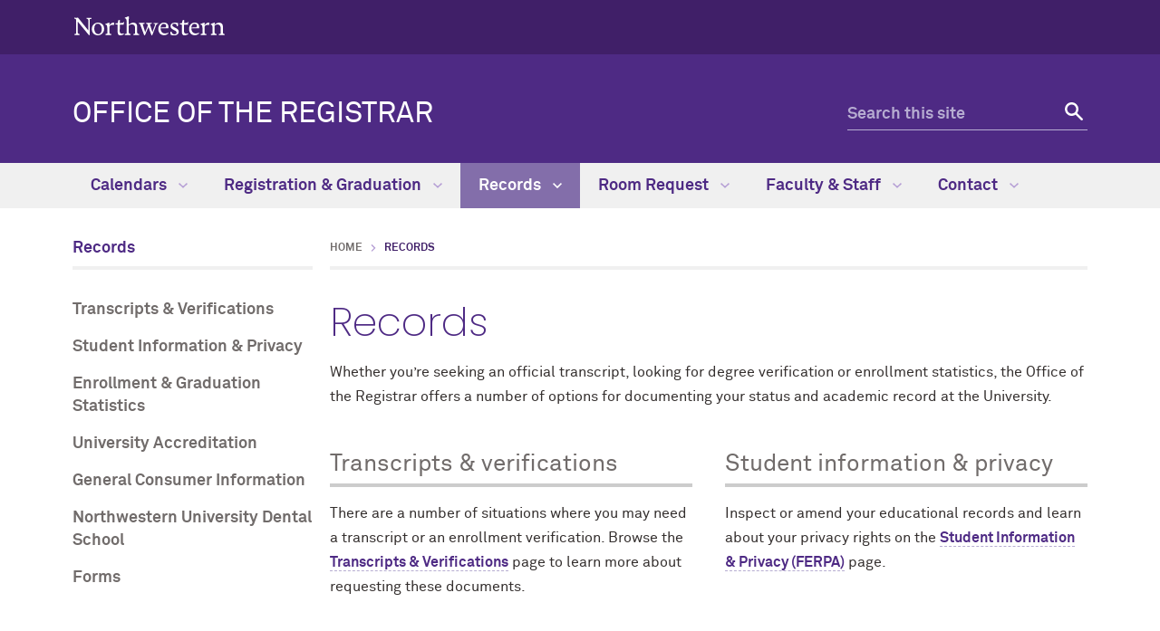

--- FILE ---
content_type: text/html
request_url: https://www.registrar.northwestern.edu/records/
body_size: 6940
content:
<!DOCTYPE html>
<html lang="en">
<head>
    <meta charset="UTF-8"/>
    
<script async="async" src="https://www.googletagmanager.com/gtag/js?id=G-ZG619F9LG9"></script>
<script>
  if (!window.location.hostname.includes('proto12')) {
    window.dataLayer = window.dataLayer || [];
    function gtag(){dataLayer.push(arguments);}
    gtag('js', new Date());
    gtag('config', 'G-ZG619F9LG9');
    gtag('config', 'G-7XLBH2NC54'); // combo
  }
</script>


    
    <meta content="IE=Edge" http-equiv="X-UA-Compatible"/>
    <meta content="width=device-width, initial-scale=1.0" name="viewport"/>
    <meta content="origin-when-cross-origin" name="referrer"/>
        <title>Records: Office of the Registrar - Northwestern University</title>
                <link href="https://www.registrar.northwestern.edu/records/" rel="canonical"/>
<link href="https://common.northwestern.edu" rel="preconnect"/>
<meta content="https://www.registrar.northwestern.edu/records/" property="og:url"/>
<meta content="Records: Office of the Registrar - Northwestern University" property="og:title"/>
<meta content="//common.northwestern.edu/v8/images/northwestern-thumbnail.jpg" property="og:image"/>
    
    
    <meta content="312b19328169775b6a2d0ee67b9a9692" name="pageID"/>
    <link href="https://common.northwestern.edu/dept/2.0/styles.css" media="screen" rel="stylesheet" type="text/css"/>
<link href="https://common.northwestern.edu/dept/2.0/print.css" media="print" rel="stylesheet" type="text/css"/>
<link href="https://common.northwestern.edu/dept/2.0/swiper.css" media="screen" rel="stylesheet" type="text/css"/>
<!--[if lt IE 9]>
<script src="//common.northwestern.edu/v8/js/html5shiv-printshiv.js"></script>
<![endif]-->
    
</head>
<body>
    
    <script>document.getElementsByTagName('body')[0].setAttribute('class','standard-page');</script>

    <header>
        <a class="screen-reader-shortcut" href="#main-content">Skip to main content</a><div id="top-bar"><div class="contain-1120"><div id="left"><div id="northwestern"><a href="https://www.northwestern.edu/" title="Northwestern University Home"><span class="hide-label">Northwestern University</span></a></div></div></div></div>
        <div id="quick-links">
        </div>
        <div class="contain-1120" id="bottom-bar">
            <div id="site-name"><h1><a href="../index.html">OFFICE OF THE REGISTRAR</a></h1></div>
            <div class="hide-mobile" id="search">
    <div class="search-form">
        <form action="https://search.northwestern.edu/" method="get" role="search">
            <label class="hide-label" for="q-desktop">Search this site</label> 
            <input id="q-desktop" name="q" placeholder="Search this site" type="text"/> 
            <input name="as_sitesearch" type="hidden" value="https://www.registrar.northwestern.edu"/> 
            <input name="sitetitle" type="hidden" value="Office of the Registrar"/> 
                        <button type="submit"><span class="hide-label">Search</span></button>
        </form>
    </div>
</div>

        </div>
        <div id="mobile-links">
            <a class="mobile-link mobile-nav-link" href="#mobile-nav"><span class="hide-label">Menu</span></a>
            <nav aria-label="main menu" id="mobile-nav">
                <ul><li><a href="../calendars/index.html">Calendars</a><span class="arrow"><a aria-haspopup="true" href="#" role="button"><span>Expand</span>Calendars Submenu</a></span><ul aria-expanded="false" aria-hidden="true"><li class="home"><a href="../calendars/index.html">Calendars Overview</a></li><li><a href="../calendars/academic-calendars/index.html">Academic Calendars</a></li><li><a href="../calendars/planning-calendars.html">Planning Calendars</a></li><li><a href="../calendars/final-exam-schedules/index.html">Final Exam Schedules</a><span class="arrow"><a aria-haspopup="true" href="#" role="button"><span>Expand</span>Final Exam Schedules Submenu</a></span><ul aria-expanded="false" aria-hidden="true"><li class="home"><a href="../calendars/final-exam-schedules/index.html">Final Exam Schedules Overview</a></li><li><a href="../calendars/final-exam-schedules/final-exam-schedule-policies.html">Final exam schedule policies</a></li></ul></li><li><a href="../calendars/midterm-schedules.html">Common Midterm Schedules</a></li><li><a href="../calendars/university-quarter-calendar-principles.html">Calendar Principles</a></li><li><a href="../calendars/academic-calendar-archive.html">Academic Calendar Archive</a></li><li><a href="../calendars/northwestern-monday.html">Northwestern Monday</a></li></ul></li><li><a href="../registration-graduation/index.html">Registration &amp; Graduation</a><span class="arrow"><a aria-haspopup="true" href="#" role="button"><span>Expand</span>Registration &amp; Graduation Submenu</a></span><ul aria-expanded="false" aria-hidden="true"><li class="home"><a href="../registration-graduation/index.html">Registration &amp; Graduation Overview</a></li><li><a href="../registration-graduation/class-descriptions.html">Class Descriptions</a></li><li><a href="../registration-graduation/undergraduate-catalog.html">Undergraduate Catalog</a></li><li><a href="../registration-graduation/registration/index.html">Registration</a><span class="arrow"><a aria-haspopup="true" href="#" role="button"><span>Expand</span>Registration Submenu</a></span><ul aria-expanded="false" aria-hidden="true"><li class="home"><a href="../registration-graduation/registration/index.html">Registration Overview</a></li><li><a href="../registration-graduation/registration/registration-faq.html">Registration FAQ</a></li><li><a href="../registration-graduation/registration/summer-term.html">Summer Term</a></li><li><a href="../registration-graduation/registration/pre-registration.html">Pre-Registration</a></li><li><a href="../registration-graduation/registration/course-load-policies.html">Course Load Policies</a></li><li><a href="../registration-graduation/registration/take-a-course-pass-notpass.html">Take a Course Pass/Not Pass</a></li><li><a href="../registration-graduation/registration/time-conflict.html">Time Conflict</a></li><li><a href="../registration-graduation/registration/cross-school-registration.html">Cross School Registration</a></li><li><a href="../registration-graduation/registration/email-policy.html">Email Policy</a></li><li><a href="../registration-graduation/registration/withdrawal.html">Withdrawal</a></li><li><a href="../registration-graduation/registration/former-students-re-entry.html">Returning from Time Away</a></li><li><a href="../registration-graduation/registration/help-with-closed-classes.html">Help With Closed Classes</a></li><li><a href="../registration-graduation/registration/appointment-times.html">Appointment Times</a></li><li><a href="../registration-graduation/registration/winter-appointment-times.html">Winter Appointment Times</a></li><li><a href="../registration-graduation/registration/spring-2020-extended-enrollmentgrading-change-options.html">Spring 2020 Extended Enrollment/Grading Change Options</a></li><li><a href="../registration-graduation/registration/registration-holds.html">Registration Holds</a></li></ul></li><li><a href="../registration-graduation/transfer-and-test-credit/index.html">Transfer and Test Credit</a><span class="arrow"><a aria-haspopup="true" href="#" role="button"><span>Expand</span>Transfer and Test Credit Submenu</a></span><ul aria-expanded="false" aria-hidden="true"><li class="home"><a href="../registration-graduation/transfer-and-test-credit/index.html">Transfer and Test Credit Overview</a></li><li><a href="../registration-graduation/transfer-and-test-credit/advanced-placement-and-international-baccalaureate-credits.html">Advanced Placement and International Baccalaureate</a></li><li><a href="../registration-graduation/transfer-and-test-credit/interschool-transfer.html">Inter-School Transfer</a></li><li><a href="../registration-graduation/transfer-and-test-credit/add-remove-dual-degree-program.html">Add or Remove Dual Degree Program</a></li><li><a href="../registration-graduation/transfer-and-test-credit/transfer-credit-policies.html">Undergraduate Transfer Credit Policies</a></li><li><a href="../registration-graduation/transfer-and-test-credit/transfer-credit-after-matriculating-at-nu.html">Transfer Credit after Matriculation</a></li><li><a href="../registration-graduation/transfer-and-test-credit/incoming-transfer-students.html">Incoming Transfer Students</a></li><li><a href="../registration-graduation/transfer-and-test-credit/college-courses-completed-during-high-school.html">College Courses Completed During High School</a></li><li><a href="../registration-graduation/transfer-and-test-credit/transfer-student-faq.html">Frequently Asked Questions</a></li><li><a href="../registration-graduation/transfer-and-test-credit/ap-and-ib-credit-recognition-archive.html">AP and IB Credit Recognition Archive</a></li><li><a href="../registration-graduation/transfer-and-test-credit/deparment-approved-transfer-equivalencies.html">Department-Approved Northwestern Transfer Course Equivalencies</a></li></ul></li><li><a href="../registration-graduation/graduation-preparation/index.html">Graduation Preparation</a><span class="arrow"><a aria-haspopup="true" href="#" role="button"><span>Expand</span>Graduation Preparation Submenu</a></span><ul aria-expanded="false" aria-hidden="true"><li class="home"><a href="../registration-graduation/graduation-preparation/index.html">Graduation Preparation Overview</a></li><li><a href="../registration-graduation/graduation-preparation/undergraduate-registration-requirements.html">Undergraduate Registration Requirement</a></li><li><a href="../registration-graduation/graduation-preparation/graduation-petition-procedure.html">Graduation Petition Procedure</a></li><li><a href="../registration-graduation/graduation-preparation/diplomas.html">Diplomas</a></li><li><a href="../registration-graduation/graduation-preparation/diploma-faqs.html">Diploma FAQs</a></li><li><a href="../registration-graduation/graduation-preparation/request-a-diploma.html">Replace a Diploma</a></li><li><a href="../registration-graduation/graduation-preparation/supplemental-enrollment-benefit-appeal.html">Evanston-campus Undergraduate Tuition Waiver</a></li><li><a href="../registration-graduation/graduation-preparation/petition-to-graduate-instructions-for-students-in-the-weinberg-college-of-arts-and-sciences.html">WCAS Graduation Petition Instructions</a></li></ul></li><li><a href="../registration-graduation/first-year-student-information.html">New Undergraduate Student Information</a></li><li><a href="../registration-graduation/summer-registration-guidelines.html">Summer Registration Guidelines</a></li><li><a href="../registration-graduation/registration-graduation-forms.html">Forms</a></li></ul></li><li><a class="active" href="index.html">Records</a><span class="arrow open"><a aria-haspopup="true" href="#" role="button"><span>Collapse</span>Records Submenu</a></span><ul aria-expanded="true" aria-hidden="false" style="display:block"><li class="home"><a href="index.html">Records Overview</a></li><li><a href="transcripts-verification/index.html">Transcripts &amp; Verifications</a><span class="arrow"><a aria-haspopup="true" href="#" role="button"><span>Expand</span>Transcripts &amp; Verifications Submenu</a></span><ul aria-expanded="false" aria-hidden="true"><li class="home"><a href="transcripts-verification/index.html">Transcripts &amp; Verifications Overview</a></li><li><a href="transcripts-verification/request-transcript.html">Transcripts</a></li><li><a href="transcripts-verification/transcript-supplement.html">Transcript Supplement</a></li><li><a href="transcripts-verification/degrees-awarded.html">Degrees Awarded</a></li><li><a href="transcripts-verification/degree-audit.html">Degree Progress Report</a></li><li><a href="transcripts-verification/enrollment-verification.html">Enrollment Verification</a></li><li><a href="transcripts-verification/h-1b-degree-verify.html">H-1B Degree Verify</a></li><li><a href="transcripts-verification/change-of-grade-policy.html">Change of Grade Policy</a></li><li><a href="transcripts-verification/undergraduate-incomplete-grades.html">Undergraduate Incomplete Grades</a></li><li><a href="transcripts-verification/notary-public-services.html">Notary Public Services</a></li><li><a href="transcripts-verification/cediploma/index.html">Certified Electronic Credential</a></li></ul></li><li><a href="student-information-privacy/index.html">Student Information &amp; Privacy</a><span class="arrow"><a aria-haspopup="true" href="#" role="button"><span>Expand</span>Student Information &amp; Privacy Submenu</a></span><ul aria-expanded="false" aria-hidden="true"><li class="home"><a href="student-information-privacy/index.html">Student Information &amp; Privacy Overview</a></li><li><a href="student-information-privacy/privacy-policy-ferpa.html">Privacy Policy (FERPA)</a></li><li><a href="student-information-privacy/address-change.html">Address Change</a></li><li><a href="student-information-privacy/namegender-change.html">Name, Gender, and Pronoun Records</a></li><li><a href="student-information-privacy/file-social-security-number.html">Update Social Security Number</a></li></ul></li><li><a href="enrollment-graduation-statistics/index.html">Enrollment &amp; Graduation Statistics</a><span class="arrow"><a aria-haspopup="true" href="#" role="button"><span>Expand</span>Enrollment &amp; Graduation Statistics Submenu</a></span><ul aria-expanded="false" aria-hidden="true"><li class="home"><a href="enrollment-graduation-statistics/index.html">Enrollment &amp; Graduation Statistics Overview</a></li><li><a href="enrollment-graduation-statistics/graduation-rates.html">Graduation Rates</a></li></ul></li><li><a href="university-accreditation.html">University Accreditation</a></li><li><a href="general-consumer-information.html">General Consumer Information</a></li><li><a href="northwestern-university-dental-school/index.html">Northwestern University Dental School</a><span class="arrow"><a aria-haspopup="true" href="#" role="button"><span>Expand</span>Northwestern University Dental School Submenu</a></span><ul aria-expanded="false" aria-hidden="true"><li class="home"><a href="northwestern-university-dental-school/index.html">Northwestern University Dental School Overview</a></li><li><a href="northwestern-university-dental-school/alumni-services.html">Dental School Alumni Services</a></li></ul></li><li><a href="records-forms.html">Forms</a></li></ul></li><li><a href="../room-request/index.html">Room Request</a><span class="arrow"><a aria-haspopup="true" href="#" role="button"><span>Expand</span>Room Request Submenu</a></span><ul aria-expanded="false" aria-hidden="true"><li class="home"><a href="../room-request/index.html">Room Request Overview</a></li><li><a href="../room-request/classroom-directory.html">General Purpose Classroom Directory</a></li><li><a href="../room-request/request-utilization-policies.html">Request &amp; Utilization Policies</a></li><li><a href="../room-request/scheduling-compliance-policy.html">Scheduling Compliance Policy</a></li></ul></li><li><a href="../faculty-staff/index.html">Faculty &amp; Staff</a><span class="arrow"><a aria-haspopup="true" href="#" role="button"><span>Expand</span>Faculty &amp; Staff Submenu</a></span><ul aria-expanded="false" aria-hidden="true"><li class="home"><a href="../faculty-staff/index.html">Faculty &amp; Staff Overview</a></li><li><a href="../faculty-staff/grading-information/index.html">Grading Information</a><span class="arrow"><a aria-haspopup="true" href="#" role="button"><span>Expand</span>Grading Information Submenu</a></span><ul aria-expanded="false" aria-hidden="true"><li class="home"><a href="../faculty-staff/grading-information/index.html">Grading Information Overview</a></li><li><a href="../faculty-staff/grading-information/online-change-of-grade-process.html">Online Change of Grade Process</a></li></ul></li><li><a href="../faculty-staff/new-coursechange-an-existing-course.html">New Course and Course Revision Form</a></li><li><a href="../faculty-staff/course-leaf-section-scheduler-clss/index.html">Course Leaf Section Scheduler (CLSS)</a><span class="arrow"><a aria-haspopup="true" href="#" role="button"><span>Expand</span>Course Leaf Section Scheduler (CLSS) Submenu</a></span><ul aria-expanded="false" aria-hidden="true"><li class="home"><a href="../faculty-staff/course-leaf-section-scheduler-clss/index.html">Course Leaf Section Scheduler (CLSS) Overview</a></li><li><a href="../faculty-staff/course-leaf-section-scheduler-clss/rules-workflow.html">Rules &amp; Workflow</a></li></ul></li><li><a href="https://www.northwestern.edu/cataloghelp/index.html">CourseLeaf Online Catalog Resources</a></li><li><a href="../faculty-staff/resources-for-departmental-staff-schedulers/index.html">Resources for Schedulers &amp; Departmental Staff</a><span class="arrow"><a aria-haspopup="true" href="#" role="button"><span>Expand</span>Resources for Schedulers &amp; Departmental Staff Submenu</a></span><ul aria-expanded="false" aria-hidden="true"><li class="home"><a href="../faculty-staff/resources-for-departmental-staff-schedulers/index.html">Resources for Schedulers &amp; Departmental Staff Overview</a></li><li><a href="../faculty-staff/resources-for-departmental-staff-schedulers/system-access-training.html">System Access &amp; Training </a></li><li><a href="../faculty-staff/resources-for-departmental-staff-schedulers/scheduling-calendars-deadlines.html">Scheduling Calendars &amp; Deadlines</a></li><li><a href="../faculty-staff/resources-for-departmental-staff-schedulers/guides-help-documents.html">Guides &amp; Help Documents</a></li></ul></li><li><a href="../faculty-staff/degree-checkout-for-graduate-programs.html">Degree checkout for graduate programs</a></li><li><a href="../faculty-staff/syllabi.html">Syllabus Standards</a></li></ul></li><li><a href="../contact/index.html">Contact</a><span class="arrow"><a aria-haspopup="true" href="#" role="button"><span>Expand</span>Contact Submenu</a></span><ul aria-expanded="false" aria-hidden="true"><li class="home"><a href="../contact/index.html">Contact Overview</a></li><li><a href="../contact/find-your-registrar.html">Find Your Registrar</a></li><li><a href="../contact/staff.html">Staff Directory</a></li><li><a href="../contact/school-contacts.html">School Contacts</a></li></ul></li></ul> 
                <div id="mobile-nav-bottom"></div>
            </nav>
            <a class="mobile-link mobile-search-link" href="#mobile-search"><span class="hide-label">Search</span></a>
<div id="mobile-search">
    <div class="search-form">
        <form action="https://search.northwestern.edu/" method="get" role="search">
            <label class="hide-label" for="q-mobile">Search this site</label> 
            <input id="q-mobile" name="q" placeholder="Search this site" type="text"/> 
            <input name="as_sitesearch" type="hidden" value="https://www.registrar.northwestern.edu"/> 
            <input name="sitetitle" type="hidden" value="Office of the Registrar"/> 
                        <button type="submit"><span class="hide-label">Search</span></button>
        </form>
    </div>
</div>

        </div>
    </header>
    <nav aria-label="main navigation menu" id="top-nav"><div class="contain-1120"><ul><li><a href="../calendars/index.html">Calendars <span class="dropdown-arrow"></span></a><ul aria-label="navigation submenu" class="dropdown-quick-links"><li class="nav-links"><ul><li class="home"><a href="../calendars/index.html">Calendars Overview</a></li><li><a href="../calendars/academic-calendars/index.html">Academic Calendars</a><span>The Academic Calendar includes registration dates, class start dates, add/drop deadlines, exam dates and more for students, faculty, staff and departments.</span></li><li><a href="../calendars/planning-calendars.html">Planning Calendars</a><span>The planning calendars include basic start/end dates of future academic-year calendars. More detail is added as the year approaches and eventually is published as the Academic Calendar.</span></li><li><a href="../calendars/final-exam-schedules/index.html">Final Exam Schedules</a><span>Find the date and time of your upcoming final exams.</span></li><li><a href="../calendars/midterm-schedules.html">Common Midterm Schedules</a><span>The common midterm exam schedules.</span></li><li><a href="../calendars/university-quarter-calendar-principles.html">Calendar Principles</a></li><li><a href="../calendars/academic-calendar-archive.html">Academic Calendar Archive</a></li><li><a href="../calendars/northwestern-monday.html">Northwestern Monday</a><span>Winter and Spring quarters that start on Tuesday, will follow the Northwestern Monday schedule (Monday classes will meet on that first day of classes).</span></li></ul></li><li aria-label="navigation submenu quick links" class="nav-quick-links"><p>Related Links:</p><ul><li><a href="../calendars/planning-calendars.html">Planning Calendars</a></li><li><a href="../registration-graduation/registration/appointment-times.html">Appointment Times</a></li></ul></li></ul></li>
    <li><a href="../registration-graduation/index.html">Registration &amp; Graduation <span class="dropdown-arrow"></span></a><ul aria-label="navigation submenu" class="dropdown-quick-links"><li class="nav-links"><ul><li class="home"><a href="../registration-graduation/index.html">Registration &amp; Graduation Overview</a></li><li><a href="../registration-graduation/class-descriptions.html">Class Descriptions</a><span>Includes the archive of previously offered classes and information about upcoming classes.</span></li><li><a href="../registration-graduation/undergraduate-catalog.html">Undergraduate Catalog</a><span>Contains the current undergraduate catalog and archives of previous catalogs.</span></li><li><a href="../registration-graduation/registration/index.html">Registration</a><span>Information about registering for classes, the add and drop procedure, withdrawing from classes, and finding registration prerequisites and procedures. </span></li><li><a href="../registration-graduation/transfer-and-test-credit/index.html">Transfer and Test Credit</a><span>Information for undergraduate students seeking to transfer into Northwestern, for Northwestern students seeking to take classes elsewhere and transfer credit to Northwestern, including study abroad, and how test credit is awarded.</span></li><li><a href="../registration-graduation/graduation-preparation/index.html">Graduation Preparation</a><span>Review the tools and procedures for undergraduates to apply to graduate and ensure they are on track to meet degree requirements.</span></li><li><a href="../registration-graduation/first-year-student-information.html">New Undergraduate Student Information</a><span>Information for first-year and transfer undergraduate students at Northwestern</span></li><li><a href="../registration-graduation/summer-registration-guidelines.html">Summer Registration Guidelines</a><span>Summer Term enrollment processes differ from the regular academic year</span></li><li><a href="../registration-graduation/registration-graduation-forms.html">Forms</a><span>Registrar forms</span></li></ul></li><li aria-label="navigation submenu quick links" class="nav-quick-links"><p>Related Links:</p><ul><li><a href="../registration-graduation/registration/registration-faq.html">Registration FAQ</a></li><li><a href="../registration-graduation/registration/appointment-times.html">Appointment Times</a></li><li><a href="../registration-graduation/registration/course-load-policies.html">Course Load Policies</a></li><li><a href="../registration-graduation/registration/withdrawal.html">Withdrawal</a></li><li><a href="transcripts-verification/request-transcript.html">Transcripts</a></li><li><a href="../registration-graduation/northwestern-university-syllabus-standards.html">Syllabus Standards</a></li></ul></li></ul></li>
    <li class="active"><a href="index.html">Records <span class="dropdown-arrow"></span></a><ul aria-label="navigation submenu" class="dropdown-quick-links"><li class="nav-links"><ul><li class="home"><a href="index.html">Records Overview</a></li><li><a href="transcripts-verification/index.html">Transcripts &amp; Verifications</a><span>Transcripts, diplomas and information on enrollment and degree verification. </span></li><li><a href="student-information-privacy/index.html">Student Information &amp; Privacy</a><span>Updating your personal information; how the law protects student information.</span></li><li><a href="enrollment-graduation-statistics/index.html">Enrollment &amp; Graduation Statistics</a><span>Statistical reports.</span></li><li><a href="university-accreditation.html">University Accreditation</a><span>Accreditation status of programs at Northwestern University.</span></li><li><a href="general-consumer-information.html">General Consumer Information</a><span>Information provided in compliance with the Department of Education's Consumer Information Act and the Student Right to Know Act.</span></li><li><a href="northwestern-university-dental-school/index.html">Northwestern University Dental School</a><span>The Northwestern University Dental School closed May 31, 2001 previous patient information here.</span></li><li><a href="records-forms.html">Forms</a><span>Registrar forms</span></li></ul></li><li aria-label="navigation submenu quick links" class="nav-quick-links"><p>Related Links:</p><ul><li><a href="transcripts-verification/request-transcript.html">Transcripts</a></li><li><a href="../registration-graduation/graduation-preparation/request-a-diploma.html">Replace a Diploma</a></li><li><a href="transcripts-verification/enrollment-verification.html">Enrollment Verification</a></li><li><a href="transcripts-verification/change-of-grade-policy.html">Change of Grade Policy</a></li><li><a href="transcripts-verification/cediploma/index.html">Certified Electronic Credential</a></li></ul></li></ul></li>
    <li><a href="../room-request/index.html">Room Request <span class="dropdown-arrow"></span></a><ul aria-label="navigation submenu" class="dropdown-quick-links"><li class="nav-links"><ul><li class="home"><a href="../room-request/index.html">Room Request Overview</a></li><li><a href="../room-request/classroom-directory.html">General Purpose Classroom Directory</a><span>Information about scheduling classroom space on the Evanston campus.</span></li><li><a href="../room-request/request-utilization-policies.html">Request &amp; Utilization Policies</a><span>Information about what events are compatible with the general purpose classrooms.</span></li><li><a href="../room-request/scheduling-compliance-policy.html">Scheduling Compliance Policy</a><span>Faculty and staff who want to schedule a room for a course in CAESAR need to understand the scheduling compliance policy.</span></li></ul></li></ul></li>
    <li><a href="../faculty-staff/index.html">Faculty &amp; Staff <span class="dropdown-arrow"></span></a><ul aria-label="navigation submenu" class="dropdown-quick-links"><li class="nav-links"><ul><li class="home"><a href="../faculty-staff/index.html">Faculty &amp; Staff Overview</a></li><li><a href="../faculty-staff/grading-information/index.html">Grading Information</a><span>Information about grading, deadlines and electronic submission of grades.</span></li><li><a href="../faculty-staff/new-coursechange-an-existing-course.html">New Course and Course Revision Form</a><span>Add a newly approved course or change an existing course's offerings</span></li><li><a href="../faculty-staff/course-leaf-section-scheduler-clss/index.html">Course Leaf Section Scheduler (CLSS)</a><span>Accessing the university’s primary academic scheduling tool and reviewing important CLSS dates.</span></li><li><a href="https://www.northwestern.edu/cataloghelp/index.html">CourseLeaf Online Catalog Resources</a></li><li><a href="../faculty-staff/resources-for-departmental-staff-schedulers/index.html">Resources for Schedulers &amp; Departmental Staff</a></li><li><a href="../faculty-staff/degree-checkout-for-graduate-programs.html">Degree checkout for graduate programs</a><span>Graduate program coordinators are expected to record their students’ diploma/degree name and expected graduation term in CAESAR by the middle of the quarter in which students plan to graduate.</span></li><li><a href="../faculty-staff/syllabi.html">Syllabus Standards</a></li></ul></li></ul></li>
    <li><a href="../contact/index.html">Contact <span class="dropdown-arrow"></span></a><ul aria-label="navigation submenu" class="dropdown-quick-links"><li class="nav-links"><ul><li class="home"><a href="../contact/index.html">Contact Overview</a></li><li><a href="../contact/find-your-registrar.html">Find Your Registrar</a><span>Find out who you should contact for your student records.</span></li><li><a href="../contact/staff.html">Staff Directory</a><span>Browse general contact information and a detailed list of functions within the office that includes individual names, along with phone numbers.</span></li><li><a href="../contact/school-contacts.html">School Contacts</a><span>Many academic processes at Northwestern require approval from someone in the school or program in which you are enrolled. Table</span></li></ul></li><li aria-label="navigation submenu quick links" class="nav-quick-links"><p>Related Links:</p><ul><li><a href="../contact/index.html">Contact</a></li></ul></li></ul></li>
    </ul></div></nav>
    
    <div id="page">
        <nav aria-label="section navigation menu" id="left-nav" tabindex="-1"><h2><a href="index.html">Records</a></h2><ul><li><a href="transcripts-verification/index.html">Transcripts &amp; Verifications</a></li><li><a href="student-information-privacy/index.html">Student Information &amp; Privacy</a></li><li><a href="enrollment-graduation-statistics/index.html">Enrollment &amp; Graduation Statistics</a></li><li><a href="university-accreditation.html">University Accreditation</a></li><li><a href="general-consumer-information.html">General Consumer Information</a></li><li><a href="northwestern-university-dental-school/index.html">Northwestern University Dental School</a></li><li><a href="records-forms.html">Forms</a></li></ul> </nav>
         <main id="main-content" class="content" tabindex="-1"> 
            <ul id="breadcrumbs"><li><a href="../index.html">Home</a></li><li class="active">Records</li></ul> 
            <h2>Records</h2><div class="section"><p>Whether you&#8217;re seeking an official transcript, looking for degree verification or enrollment statistics, the Office of the Registrar offers a number of options for documenting your status and academic record at the University.</p></div><div class="section"><div class="two-column-links"><article><h3>Transcripts &amp; verifications</h3><p>There are a number of situations where you may need a transcript or an enrollment verification. Browse the <a href="transcripts-verification/index.html">Transcripts &amp; Verifications</a> page to learn more about requesting these documents.</p></article><article><h3>Student information &amp; privacy</h3><p>Inspect or amend your educational records and learn about your privacy rights on the <a href="student-information-privacy/index.html">Student Information &amp; Privacy (FERPA)</a> page.</p></article></div></div><div class="section"><div class="two-column-links"><article><h3>University accreditation</h3><p>See who accredits Northwestern University programs and a list of past and future accreditation visits on the <a href="university-accreditation.html">University Accreditation</a> page.&#160;</p></article><article><h3>Enrollment &amp; graduation</h3><p>The Office of the Registrar reports the official enrollment and graduation of all Northwestern students. Review those reports on&#160;the <a href="enrollment-graduation-statistics/index.html">Enrollment and Graduation Statistics </a>page.</p></article></div></div><div class="section"><div class="two-column-links"><article><h3>General consumer information</h3><p>The <a href="general-consumer-information.html">General Consumer Information</a> page provides links to general information about the University's facilities, accreditation, and campus safety as well as information specific to the Office of the Registrar such as graduation rates, FERPA policy, transfer credits and more.</p>
<p>&#160;</p></article><article><h3>Northwestern dental school</h3><p>Northwestern University Dental School was started in 1891 and <strong>closed on May 31, 2001</strong>. Visit the <a href="northwestern-university-dental-school/index.html">Northwestern University Dental School </a>page to find alumni transcript, diploma, enrollment verification and patient information from when the dental school was active.</p></article></div></div>
         </main> 
    </div>
    

    
    <footer>
        <div class="contain-970">
            <div class="footer-content">
                <a href="https://www.northwestern.edu/"><img alt="Northwestern University logo" src="https://common.northwestern.edu/v8/css/images/northwestern-university.svg"/></a> 
                <ul>
    <li>© 2025 Northwestern University</li>
    <li><a href="https://www.northwestern.edu/accessibility/report/">Accessibility</a></li>
    <li><a href="https://www.northwestern.edu/facilities/building-campus-access/building-access/">Building Access</a></li>
    <li><a href="https://www.northwestern.edu/emergency/">Campus Emergency Information</a></li>
    <li><a href="https://hr.northwestern.edu/careers/">Careers</a></li>
    <li><a href="https://www.northwestern.edu/contact.html">Contact Northwestern University</a></li>
    <li><a href="https://www.northwestern.edu/disclaimer.html">Disclaimer</a></li>
    <li><a href="https://www.northwestern.edu/privacy/">Privacy Statement</a></li>
    <li><a href="https://www.northwestern.edu/report/">Report a Concern</a></li>
    <li><a href="https://policies.northwestern.edu/">University Policies</a></li>
    </ul>
            </div>
            <div class="footer-content contact"><ul><li class="footer-pin-icon"><span class="hide-label">Address</span></li><li><strong>Office of the Registrar</strong></li><li>633 Clark St.</li><li>Evanston, IL 60208</li></ul><ul><li class="footer-phone-icon"><span class="hide-label">Phone number</span></li><li><strong>Evanston</strong></li><li>847.491.5234</li></ul><ul><li class="footer-fax-icon"><span class="hide-label">Fax number</span></li><li>847.491.8458</li></ul></div>
            <div class="footer-content"><p><strong>Social Media</strong></p><a class="social facebook" href="https://www.facebook.com/NorthwesternU">Facebook</a><a class="social twitter" href="https://www.twitter.com/northwesternu">Twitter</a><a class="social instagram" href="https://instagram.com/northwesternu">Instagram</a><br/><a class="social youtube" href="https://www.youtube.com/user/NorthwesternU">YouTube</a><a class="social tiktok" href="https://www.tiktok.com/@northwestern.u">TikTok</a><a class="social linkedin" href="https://www.linkedin.com/school/northwestern-university/">Linkedin</a></div> 
            <div class="footer-content">
                <ul>
<li><a href="https://www.northwestern.edu/norris/retail-operations/bookstore.html">Bookstore</a></li>
<li><a href="https://offices.northwestern.edu/">Directory</a></li>
<li><a href="https://www.library.northwestern.edu/">Library</a></li>
<li><a href="https://maps.northwestern.edu/">Maps</a></li>
<li><a href="https://www.northwestern.edu/transportation-parking/">Parking</a></li>
<li><a href="https://www.northwestern.edu/transportation-parking/shuttles/routes/">Shuttles</a></li>
</ul>
            </div>
        </div>
    </footer>
    <script src="https://ajax.googleapis.com/ajax/libs/jquery/3.4.1/jquery.min.js"></script>
<script src="https://common.northwestern.edu/dept/2.0/scripts.js"></script>
<script src="https://common.northwestern.edu/dept/2.0/swiper.jquery.min.js"></script>
<script src="https://common.northwestern.edu/dept/2.0/content-slider.js"></script>
    
    
      
</body>
</html>

--- FILE ---
content_type: image/svg+xml
request_url: https://common.northwestern.edu/v8/css/images/icons/arrow-right-dkpurple.svg
body_size: 325
content:
<?xml version="1.0" encoding="utf-8"?>
<!-- Generator: Adobe Illustrator 18.1.1, SVG Export Plug-In . SVG Version: 6.00 Build 0)  -->
<svg version="1.1" id="Layer_1" xmlns="http://www.w3.org/2000/svg" xmlns:xlink="http://www.w3.org/1999/xlink" x="0px" y="0px"
	 viewBox="-349.1 609.2 4.8 7.8" enable-background="new -349.1 609.2 4.8 7.8" xml:space="preserve">
<path fill="#4E2A84" d="M-349.1,616l3-3l-3-3l0.9-0.9l3.9,3.9l-3.9,3.9L-349.1,616z"/>
</svg>
